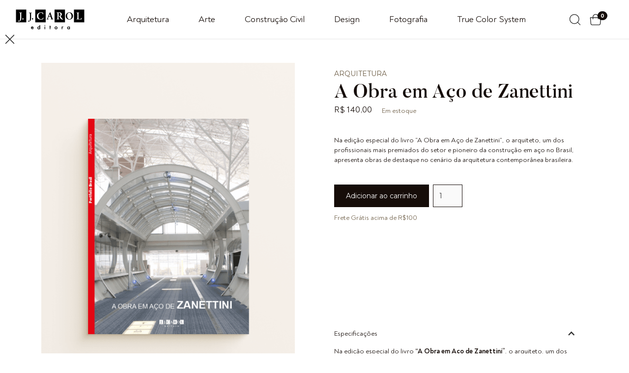

--- FILE ---
content_type: text/html; charset=utf-8
request_url: https://jj-carol.webflow.io/product/a-obra-em-aco-de-zanettini
body_size: 14322
content:
<!DOCTYPE html><!-- Last Published: Tue Jan 20 2026 14:02:48 GMT+0000 (Coordinated Universal Time) --><html data-wf-domain="jj-carol.webflow.io" data-wf-page="648eda01dc2a09b6356f4eff" data-wf-site="64666362ded5e85b5dcc6348" lang="pt" data-wf-collection="648eda01dc2a09b6356f4f51" data-wf-item-slug="a-obra-em-aco-de-zanettini"><head><meta charset="utf-8"/><title>A Obra em Aço de Zanettini</title><meta content="Na edição especial do livro “A Obra em Aço de Zanettini”, o arquiteto, um dos profissionais mais premiados do setor e pioneiro da construção em aço no Brasil, apresenta obras de destaque no cenário da arquitetura contemporânea brasileira." name="description"/><meta content="width=device-width, initial-scale=1" name="viewport"/><meta content="ffFjmkvRxeJYpZy2CdtWezvHRKFFwCLO9x0M-vn0i_c" name="google-site-verification"/><link href="https://cdn.prod.website-files.com/64666362ded5e85b5dcc6348/css/jj-carol.webflow.shared.18392e972.min.css" rel="stylesheet" type="text/css" integrity="sha384-GDkulyxY8qFerli6ODPDQKCUQOULzXRj/w5JB2nrm9pw5EY6xkL8nxzt1vycQApd" crossorigin="anonymous"/><link href="https://fonts.googleapis.com" rel="preconnect"/><link href="https://fonts.gstatic.com" rel="preconnect" crossorigin="anonymous"/><script src="https://ajax.googleapis.com/ajax/libs/webfont/1.6.26/webfont.js" type="text/javascript"></script><script type="text/javascript">WebFont.load({  google: {    families: ["Montserrat:100,100italic,200,200italic,300,300italic,400,400italic,500,500italic,600,600italic,700,700italic,800,800italic,900,900italic"]  }});</script><script type="text/javascript">!function(o,c){var n=c.documentElement,t=" w-mod-";n.className+=t+"js",("ontouchstart"in o||o.DocumentTouch&&c instanceof DocumentTouch)&&(n.className+=t+"touch")}(window,document);</script><link href="https://cdn.prod.website-files.com/64666362ded5e85b5dcc6348/64ec0acb1d4114b50bb2a72e_thumb.jpg" rel="shortcut icon" type="image/x-icon"/><link href="https://cdn.prod.website-files.com/64666362ded5e85b5dcc6348/64ec0b24f9ed8e2663c861d9_Untitled-2.jpg" rel="apple-touch-icon"/><link href="https://jjcarol.com.br/product/a-obra-em-aco-de-zanettini" rel="canonical"/><script async="" src="https://www.googletagmanager.com/gtag/js?id=G-HCDHV0Y0H9"></script><script type="text/javascript">window.dataLayer = window.dataLayer || [];function gtag(){dataLayer.push(arguments);}gtag('set', 'developer_id.dZGVlNj', true);gtag('js', new Date());gtag('config', 'G-HCDHV0Y0H9');gtag('event', 'view_item', {'developer_id.dZGVlNj': true, 'items': [{'id': '648eda01dc2a09b6356f4fef'}]});</script><!-- [Attributes by Finsweet] Accordion -->
<script defer src="https://cdn.jsdelivr.net/npm/@finsweet/attributes-accordion@1/accordion.js"></script>

<!-- [Attributes by Finsweet] CMS Slider -->
<script async src="https://cdn.jsdelivr.net/npm/@finsweet/attributes-cmsslider@1/cmsslider.js"></script><script src="https://js.stripe.com/v3/" type="text/javascript" data-wf-ecomm-key="pk_live_nyPnaDuxaj8zDxRbuaPHJjip" data-wf-ecomm-acct-id="acct_1EzUbbLaPZj8y0Ec"></script><script type="text/javascript">window.__WEBFLOW_CURRENCY_SETTINGS = {"currencyCode":"BRL","symbol":"R$","decimal":",","fractionDigits":2,"group":".","template":"{{wf {&quot;path&quot;:&quot;symbol&quot;,&quot;type&quot;:&quot;PlainText&quot;\\} }} {{wf {&quot;path&quot;:&quot;amount&quot;,&quot;type&quot;:&quot;CommercePrice&quot;\\} }} ","hideDecimalForWholeNumbers":false};</script></head><body><div data-animation="default" data-collapse="medium" data-duration="400" data-easing="ease" data-easing2="ease" role="banner" class="navbar bg w-nav"><div class="nav-block"><a href="/" class="brand-2 w-nav-brand"><img src="https://cdn.prod.website-files.com/64666362ded5e85b5dcc6348/647619b00ec8dbd35585ef93_logo%201.svg" loading="lazy" alt="" class="logo white is-hidden"/><img src="https://cdn.prod.website-files.com/64666362ded5e85b5dcc6348/64761d6f39d08c3321159791_Union.svg" loading="lazy" alt="" class="logo dark"/></a><div class="collection-list-nav w-dyn-list"><div role="list" class="collection-list-2 w-dyn-items w-row"><div role="listitem" class="nav-colletion-item w-dyn-item w-col w-col-2"><a href="/category/arquitetura" class="nav-link dark w-nav-link">Arquitetura</a></div><div role="listitem" class="nav-colletion-item w-dyn-item w-col w-col-2"><a href="/category/arte" class="nav-link dark w-nav-link">Arte</a></div><div role="listitem" class="nav-colletion-item w-dyn-item w-col w-col-2"><a href="/category/construcao-civil" class="nav-link dark w-nav-link">Construção Civil</a></div><div role="listitem" class="nav-colletion-item w-dyn-item w-col w-col-2"><a href="/category/design" class="nav-link dark w-nav-link">Design</a></div><div role="listitem" class="nav-colletion-item w-dyn-item w-col w-col-2"><a href="/category/fotografia" class="nav-link dark w-nav-link">Fotografia</a></div><div role="listitem" class="nav-colletion-item w-dyn-item w-col w-col-2"><a href="/category/true-color-system" class="nav-link dark w-nav-link">True Color System</a></div></div></div><nav role="navigation" class="nav-menu w-nav-menu"><a href="https://jj-carol.webflow.io/category/arte" class="nav-link dark w-nav-link">Arte</a><a href="https://jj-carol.webflow.io/category/arquitetura" class="nav-link dark w-nav-link">Arquitetura</a><a href="https://jj-carol.webflow.io/category/construcao-civil" class="nav-link dark w-nav-link">Construção Civil</a><a href="https://jj-carol.webflow.io/category//design" class="nav-link dark w-nav-link">Design</a><a href="https://jj-carol.webflow.io/category//design" class="nav-link dark w-nav-link">Fotografia</a><a href="https://jj-carol.webflow.io/category/escalas-de-cores-tcs" class="nav-link dark w-nav-link">True Color System</a></nav><div class="menu-button-2 w-nav-button"><div class="menu-icon-white w-embed"><svg width="24" height="24" viewBox="0 0 24 24" fill="none" xmlns="http://www.w3.org/2000/svg">
<g clip-path="url(#clip0_1_29216)">
<path d="M3 6.00098H21M3 12.001H21M3 18.001H21" stroke="#000000" stroke-linecap="round" stroke-linejoin="round"/>
</g>
<defs>
<clipPath id="clip0_1_29216">
<rect width="24" height="24" fill="white" transform="translate(0 0.000976562)"/>
</clipPath>
</defs>
</svg></div></div><div class="nav-icons"><div data-w-id="c2f4913b-0bb3-42ae-2861-0e764e361d46" class="search-button w-embed"><svg width="28" height="28" viewBox="0 0 28 28" fill="none" xmlns="http://www.w3.org/2000/svg">
<g clip-path="url(#clip0_222_1295)">
<path d="M24.5 24.5L19.433 19.433M19.433 19.433C21.122 17.744 22.1667 15.4107 22.1667 12.8333C22.1667 7.67868 17.988 3.5 12.8333 3.5C7.67868 3.5 3.5 7.67868 3.5 12.8333C3.5 17.988 7.67868 22.1667 12.8333 22.1667C15.4107 22.1667 17.744 21.122 19.433 19.433Z" stroke="#292929" stroke-width="1.33" stroke-linecap="round" stroke-linejoin="round"/>
</g>
<defs>
<clipPath id="clip0_222_1295">
<rect width="28" height="28" fill="white"/>
</clipPath>
</defs>
</svg></div><div data-node-type="commerce-cart-wrapper" data-wf-cart-type="rightSidebar" data-wf-cart-query="query Dynamo3 {
  database {
    id
    commerceOrder {
      comment
      extraItems {
        name
        pluginId
        pluginName
        price {
          decimalValue
          string
          unit
          value
        }
      }
      id
      startedOn
      statusFlags {
        hasDownloads
        hasSubscription
        isFreeOrder
        requiresShipping
      }
      subtotal {
        decimalValue
        string
        unit
        value
      }
      total {
        decimalValue
        string
        unit
        value
      }
      updatedOn
      userItems {
        count
        id
        price {
          value
          unit
          decimalValue
          string
        }
        product {
          id
          cmsLocaleId
          draft
          archived
          f_ec_product_type_2dr10dr: productType {
            id
            name
          }
          f_name_: name
          f_sku_properties_3dr: skuProperties {
            id
            name
            enum {
              id
              name
              slug
            }
          }
        }
        rowTotal {
          decimalValue
          string
          unit
          value
        }
        sku {
          cmsLocaleId
          draft
          archived
          f_main_image_4dr: mainImage {
            url
            file {
              size
              origFileName
              createdOn
              updatedOn
              mimeType
              width
              height
              variants {
                origFileName
                quality
                height
                width
                s3Url
                error
                size
              }
            }
            alt
          }
          f_sku_values_3dr: skuValues {
            property {
              id
            }
            value {
              id
            }
          }
          id
        }
        subscriptionFrequency
        subscriptionInterval
        subscriptionTrial
      }
      userItemsCount
    }
  }
  site {
    commerce {
      id
      businessAddress {
        country
      }
      defaultCountry
      defaultCurrency
      quickCheckoutEnabled
    }
  }
}" data-wf-page-link-href-prefix="" data-wf-cart-easing="ease-out-quint" data-wf-cart-duration="400" class="w-commerce-commercecartwrapper"><a href="#" data-node-type="commerce-cart-open-link" aria-haspopup="dialog" aria-label="Open cart" role="button" class="w-commerce-commercecartopenlink cart-button w-inline-block"><svg class="w-commerce-commercecartopenlinkicon icon-2" width="17px" height="17px" viewBox="0 0 17 17"><g stroke="none" stroke-width="1" fill="none" fill-rule="evenodd"><path d="M2.60592789,2 L0,2 L0,0 L4.39407211,0 L4.84288393,4 L16,4 L16,9.93844589 L3.76940945,12.3694378 L2.60592789,2 Z M15.5,17 C14.6715729,17 14,16.3284271 14,15.5 C14,14.6715729 14.6715729,14 15.5,14 C16.3284271,14 17,14.6715729 17,15.5 C17,16.3284271 16.3284271,17 15.5,17 Z M5.5,17 C4.67157288,17 4,16.3284271 4,15.5 C4,14.6715729 4.67157288,14 5.5,14 C6.32842712,14 7,14.6715729 7,15.5 C7,16.3284271 6.32842712,17 5.5,17 Z" fill="currentColor" fill-rule="nonzero"></path></g></svg><img src="https://cdn.prod.website-files.com/64666362ded5e85b5dcc6348/6479fdb4ec0f53d870ac3d14_Shopping%20Bag.svg" loading="lazy" width="32" alt=""/><div class="text-block w-inline-block">Cart</div><div data-wf-bindings="%5B%7B%22innerHTML%22%3A%7B%22type%22%3A%22Number%22%2C%22filter%22%3A%7B%22type%22%3A%22numberPrecision%22%2C%22params%22%3A%5B%220%22%2C%22numberPrecision%22%5D%7D%2C%22dataPath%22%3A%22database.commerceOrder.userItemsCount%22%7D%7D%5D" class="w-commerce-commercecartopenlinkcount cart-quantity">0</div></a><div data-node-type="commerce-cart-container-wrapper" style="display:none" class="w-commerce-commercecartcontainerwrapper w-commerce-commercecartcontainerwrapper--cartType-rightSidebar"><div role="dialog" data-node-type="commerce-cart-container" class="w-commerce-commercecartcontainer cart-container-2"><div class="w-commerce-commercecartheader cart-header-2"><h4 class="w-commerce-commercecartheading paragraph x-large">Seu Carrinho</h4><a href="#" data-node-type="commerce-cart-close-link" role="button" aria-label="Close cart" class="w-commerce-commercecartcloselink w-inline-block"><svg width="16px" height="16px" viewBox="0 0 16 16"><g stroke="none" stroke-width="1" fill="none" fill-rule="evenodd"><g fill-rule="nonzero" fill="#333333"><polygon points="6.23223305 8 0.616116524 13.6161165 2.38388348 15.3838835 8 9.76776695 13.6161165 15.3838835 15.3838835 13.6161165 9.76776695 8 15.3838835 2.38388348 13.6161165 0.616116524 8 6.23223305 2.38388348 0.616116524 0.616116524 2.38388348 6.23223305 8"></polygon></g></g></svg></a></div><div class="w-commerce-commercecartformwrapper"><form data-node-type="commerce-cart-form" style="display:none" class="w-commerce-commercecartform"><script type="text/x-wf-template" id="wf-template-36cf5839-5a23-3f6f-8a68-191f9ae84735">%3Cdiv%20class%3D%22w-commerce-commercecartitem%20cart-item%22%3E%3Cimg%20data-wf-bindings%3D%22%255B%257B%2522src%2522%253A%257B%2522type%2522%253A%2522ImageRef%2522%252C%2522filter%2522%253A%257B%2522type%2522%253A%2522identity%2522%252C%2522params%2522%253A%255B%255D%257D%252C%2522dataPath%2522%253A%2522database.commerceOrder.userItems%255B%255D.sku.f_main_image_4dr%2522%257D%257D%255D%22%20src%3D%22%22%20alt%3D%22%22%20class%3D%22w-commerce-commercecartitemimage%20image-11%20w-dyn-bind-empty%22%2F%3E%3Cdiv%20class%3D%22w-commerce-commercecartiteminfo%22%3E%3Cdiv%20data-wf-bindings%3D%22%255B%257B%2522innerHTML%2522%253A%257B%2522type%2522%253A%2522PlainText%2522%252C%2522filter%2522%253A%257B%2522type%2522%253A%2522identity%2522%252C%2522params%2522%253A%255B%255D%257D%252C%2522dataPath%2522%253A%2522database.commerceOrder.userItems%255B%255D.product.f_name_%2522%257D%257D%255D%22%20class%3D%22w-commerce-commercecartproductname%20paragraph%20large%20w-dyn-bind-empty%22%3E%3C%2Fdiv%3E%3Cdiv%3E%3Cdiv%20data-wf-bindings%3D%22%255B%257B%2522innerHTML%2522%253A%257B%2522type%2522%253A%2522CommercePrice%2522%252C%2522filter%2522%253A%257B%2522type%2522%253A%2522price%2522%252C%2522params%2522%253A%255B%255D%257D%252C%2522dataPath%2522%253A%2522database.commerceOrder.userItems%255B%255D.price%2522%257D%257D%255D%22%20class%3D%22paragraph%20small%22%3E%240.00%3C%2Fdiv%3E%3C%2Fdiv%3E%3Cscript%20type%3D%22text%2Fx-wf-template%22%20id%3D%22wf-template-36cf5839-5a23-3f6f-8a68-191f9ae8473b%22%3E%253Cli%253E%253Cspan%2520data-wf-bindings%253D%2522%25255B%25257B%252522innerHTML%252522%25253A%25257B%252522type%252522%25253A%252522PlainText%252522%25252C%252522filter%252522%25253A%25257B%252522type%252522%25253A%252522identity%252522%25252C%252522params%252522%25253A%25255B%25255D%25257D%25252C%252522dataPath%252522%25253A%252522database.commerceOrder.userItems%25255B%25255D.product.f_sku_properties_3dr%25255B%25255D.name%252522%25257D%25257D%25255D%2522%2520class%253D%2522w-dyn-bind-empty%2522%253E%253C%252Fspan%253E%253Cspan%253E%253A%2520%253C%252Fspan%253E%253Cspan%2520data-wf-bindings%253D%2522%25255B%25257B%252522innerHTML%252522%25253A%25257B%252522type%252522%25253A%252522CommercePropValues%252522%25252C%252522filter%252522%25253A%25257B%252522type%252522%25253A%252522identity%252522%25252C%252522params%252522%25253A%25255B%25255D%25257D%25252C%252522dataPath%252522%25253A%252522database.commerceOrder.userItems%25255B%25255D.product.f_sku_properties_3dr%25255B%25255D%252522%25257D%25257D%25255D%2522%2520class%253D%2522w-dyn-bind-empty%2522%253E%253C%252Fspan%253E%253C%252Fli%253E%3C%2Fscript%3E%3Cul%20data-wf-bindings%3D%22%255B%257B%2522optionSets%2522%253A%257B%2522type%2522%253A%2522CommercePropTable%2522%252C%2522filter%2522%253A%257B%2522type%2522%253A%2522identity%2522%252C%2522params%2522%253A%255B%255D%257D%252C%2522dataPath%2522%253A%2522database.commerceOrder.userItems%255B%255D.product.f_sku_properties_3dr%5B%5D%2522%257D%257D%252C%257B%2522optionValues%2522%253A%257B%2522type%2522%253A%2522CommercePropValues%2522%252C%2522filter%2522%253A%257B%2522type%2522%253A%2522identity%2522%252C%2522params%2522%253A%255B%255D%257D%252C%2522dataPath%2522%253A%2522database.commerceOrder.userItems%255B%255D.sku.f_sku_values_3dr%2522%257D%257D%255D%22%20class%3D%22w-commerce-commercecartoptionlist%22%20data-wf-collection%3D%22database.commerceOrder.userItems%255B%255D.product.f_sku_properties_3dr%22%20data-wf-template-id%3D%22wf-template-36cf5839-5a23-3f6f-8a68-191f9ae8473b%22%3E%3Cli%3E%3Cspan%20data-wf-bindings%3D%22%255B%257B%2522innerHTML%2522%253A%257B%2522type%2522%253A%2522PlainText%2522%252C%2522filter%2522%253A%257B%2522type%2522%253A%2522identity%2522%252C%2522params%2522%253A%255B%255D%257D%252C%2522dataPath%2522%253A%2522database.commerceOrder.userItems%255B%255D.product.f_sku_properties_3dr%255B%255D.name%2522%257D%257D%255D%22%20class%3D%22w-dyn-bind-empty%22%3E%3C%2Fspan%3E%3Cspan%3E%3A%20%3C%2Fspan%3E%3Cspan%20data-wf-bindings%3D%22%255B%257B%2522innerHTML%2522%253A%257B%2522type%2522%253A%2522CommercePropValues%2522%252C%2522filter%2522%253A%257B%2522type%2522%253A%2522identity%2522%252C%2522params%2522%253A%255B%255D%257D%252C%2522dataPath%2522%253A%2522database.commerceOrder.userItems%255B%255D.product.f_sku_properties_3dr%255B%255D%2522%257D%257D%255D%22%20class%3D%22w-dyn-bind-empty%22%3E%3C%2Fspan%3E%3C%2Fli%3E%3C%2Ful%3E%3Ca%20href%3D%22%23%22%20role%3D%22button%22%20aria-label%3D%22Remove%20item%20from%20cart%22%20data-wf-bindings%3D%22%255B%257B%2522data-commerce-sku-id%2522%253A%257B%2522type%2522%253A%2522ItemRef%2522%252C%2522filter%2522%253A%257B%2522type%2522%253A%2522identity%2522%252C%2522params%2522%253A%255B%255D%257D%252C%2522dataPath%2522%253A%2522database.commerceOrder.userItems%255B%255D.sku.id%2522%257D%257D%255D%22%20class%3D%22remove-button-2%20w-inline-block%22%20data-wf-cart-action%3D%22remove-item%22%20data-commerce-sku-id%3D%22%22%3E%3Cdiv%20class%3D%22paragraph%20small%20beige%22%3ERemover%3C%2Fdiv%3E%3C%2Fa%3E%3C%2Fdiv%3E%3Cinput%20aria-label%3D%22Update%20quantity%22%20data-wf-bindings%3D%22%255B%257B%2522value%2522%253A%257B%2522type%2522%253A%2522Number%2522%252C%2522filter%2522%253A%257B%2522type%2522%253A%2522numberPrecision%2522%252C%2522params%2522%253A%255B%25220%2522%252C%2522numberPrecision%2522%255D%257D%252C%2522dataPath%2522%253A%2522database.commerceOrder.userItems%255B%255D.count%2522%257D%257D%252C%257B%2522data-commerce-sku-id%2522%253A%257B%2522type%2522%253A%2522ItemRef%2522%252C%2522filter%2522%253A%257B%2522type%2522%253A%2522identity%2522%252C%2522params%2522%253A%255B%255D%257D%252C%2522dataPath%2522%253A%2522database.commerceOrder.userItems%255B%255D.sku.id%2522%257D%257D%255D%22%20data-wf-conditions%3D%22%257B%2522condition%2522%253A%257B%2522fields%2522%253A%257B%2522product%253Aec-product-type%2522%253A%257B%2522ne%2522%253A%2522e348fd487d0102946c9179d2a94bb613%2522%252C%2522type%2522%253A%2522Option%2522%257D%257D%257D%252C%2522dataPath%2522%253A%2522database.commerceOrder.userItems%255B%255D%2522%257D%22%20class%3D%22w-commerce-commercecartquantity%22%20required%3D%22%22%20pattern%3D%22%5E%5B0-9%5D%2B%24%22%20inputMode%3D%22numeric%22%20type%3D%22number%22%20name%3D%22quantity%22%20autoComplete%3D%22off%22%20data-wf-cart-action%3D%22update-item-quantity%22%20data-commerce-sku-id%3D%22%22%20value%3D%221%22%2F%3E%3C%2Fdiv%3E</script><div class="w-commerce-commercecartlist" data-wf-collection="database.commerceOrder.userItems" data-wf-template-id="wf-template-36cf5839-5a23-3f6f-8a68-191f9ae84735"><div class="w-commerce-commercecartitem cart-item"><img data-wf-bindings="%5B%7B%22src%22%3A%7B%22type%22%3A%22ImageRef%22%2C%22filter%22%3A%7B%22type%22%3A%22identity%22%2C%22params%22%3A%5B%5D%7D%2C%22dataPath%22%3A%22database.commerceOrder.userItems%5B%5D.sku.f_main_image_4dr%22%7D%7D%5D" src="" alt="" class="w-commerce-commercecartitemimage image-11 w-dyn-bind-empty"/><div class="w-commerce-commercecartiteminfo"><div data-wf-bindings="%5B%7B%22innerHTML%22%3A%7B%22type%22%3A%22PlainText%22%2C%22filter%22%3A%7B%22type%22%3A%22identity%22%2C%22params%22%3A%5B%5D%7D%2C%22dataPath%22%3A%22database.commerceOrder.userItems%5B%5D.product.f_name_%22%7D%7D%5D" class="w-commerce-commercecartproductname paragraph large w-dyn-bind-empty"></div><div><div data-wf-bindings="%5B%7B%22innerHTML%22%3A%7B%22type%22%3A%22CommercePrice%22%2C%22filter%22%3A%7B%22type%22%3A%22price%22%2C%22params%22%3A%5B%5D%7D%2C%22dataPath%22%3A%22database.commerceOrder.userItems%5B%5D.price%22%7D%7D%5D" class="paragraph small">$0.00</div></div><script type="text/x-wf-template" id="wf-template-36cf5839-5a23-3f6f-8a68-191f9ae8473b">%3Cli%3E%3Cspan%20data-wf-bindings%3D%22%255B%257B%2522innerHTML%2522%253A%257B%2522type%2522%253A%2522PlainText%2522%252C%2522filter%2522%253A%257B%2522type%2522%253A%2522identity%2522%252C%2522params%2522%253A%255B%255D%257D%252C%2522dataPath%2522%253A%2522database.commerceOrder.userItems%255B%255D.product.f_sku_properties_3dr%255B%255D.name%2522%257D%257D%255D%22%20class%3D%22w-dyn-bind-empty%22%3E%3C%2Fspan%3E%3Cspan%3E%3A%20%3C%2Fspan%3E%3Cspan%20data-wf-bindings%3D%22%255B%257B%2522innerHTML%2522%253A%257B%2522type%2522%253A%2522CommercePropValues%2522%252C%2522filter%2522%253A%257B%2522type%2522%253A%2522identity%2522%252C%2522params%2522%253A%255B%255D%257D%252C%2522dataPath%2522%253A%2522database.commerceOrder.userItems%255B%255D.product.f_sku_properties_3dr%255B%255D%2522%257D%257D%255D%22%20class%3D%22w-dyn-bind-empty%22%3E%3C%2Fspan%3E%3C%2Fli%3E</script><ul data-wf-bindings="%5B%7B%22optionSets%22%3A%7B%22type%22%3A%22CommercePropTable%22%2C%22filter%22%3A%7B%22type%22%3A%22identity%22%2C%22params%22%3A%5B%5D%7D%2C%22dataPath%22%3A%22database.commerceOrder.userItems%5B%5D.product.f_sku_properties_3dr[]%22%7D%7D%2C%7B%22optionValues%22%3A%7B%22type%22%3A%22CommercePropValues%22%2C%22filter%22%3A%7B%22type%22%3A%22identity%22%2C%22params%22%3A%5B%5D%7D%2C%22dataPath%22%3A%22database.commerceOrder.userItems%5B%5D.sku.f_sku_values_3dr%22%7D%7D%5D" class="w-commerce-commercecartoptionlist" data-wf-collection="database.commerceOrder.userItems%5B%5D.product.f_sku_properties_3dr" data-wf-template-id="wf-template-36cf5839-5a23-3f6f-8a68-191f9ae8473b"><li><span data-wf-bindings="%5B%7B%22innerHTML%22%3A%7B%22type%22%3A%22PlainText%22%2C%22filter%22%3A%7B%22type%22%3A%22identity%22%2C%22params%22%3A%5B%5D%7D%2C%22dataPath%22%3A%22database.commerceOrder.userItems%5B%5D.product.f_sku_properties_3dr%5B%5D.name%22%7D%7D%5D" class="w-dyn-bind-empty"></span><span>: </span><span data-wf-bindings="%5B%7B%22innerHTML%22%3A%7B%22type%22%3A%22CommercePropValues%22%2C%22filter%22%3A%7B%22type%22%3A%22identity%22%2C%22params%22%3A%5B%5D%7D%2C%22dataPath%22%3A%22database.commerceOrder.userItems%5B%5D.product.f_sku_properties_3dr%5B%5D%22%7D%7D%5D" class="w-dyn-bind-empty"></span></li></ul><a href="#" role="button" aria-label="Remove item from cart" data-wf-bindings="%5B%7B%22data-commerce-sku-id%22%3A%7B%22type%22%3A%22ItemRef%22%2C%22filter%22%3A%7B%22type%22%3A%22identity%22%2C%22params%22%3A%5B%5D%7D%2C%22dataPath%22%3A%22database.commerceOrder.userItems%5B%5D.sku.id%22%7D%7D%5D" class="remove-button-2 w-inline-block" data-wf-cart-action="remove-item" data-commerce-sku-id=""><div class="paragraph small beige">Remover</div></a></div><input aria-label="Update quantity" data-wf-bindings="%5B%7B%22value%22%3A%7B%22type%22%3A%22Number%22%2C%22filter%22%3A%7B%22type%22%3A%22numberPrecision%22%2C%22params%22%3A%5B%220%22%2C%22numberPrecision%22%5D%7D%2C%22dataPath%22%3A%22database.commerceOrder.userItems%5B%5D.count%22%7D%7D%2C%7B%22data-commerce-sku-id%22%3A%7B%22type%22%3A%22ItemRef%22%2C%22filter%22%3A%7B%22type%22%3A%22identity%22%2C%22params%22%3A%5B%5D%7D%2C%22dataPath%22%3A%22database.commerceOrder.userItems%5B%5D.sku.id%22%7D%7D%5D" data-wf-conditions="%7B%22condition%22%3A%7B%22fields%22%3A%7B%22product%3Aec-product-type%22%3A%7B%22ne%22%3A%22e348fd487d0102946c9179d2a94bb613%22%2C%22type%22%3A%22Option%22%7D%7D%7D%2C%22dataPath%22%3A%22database.commerceOrder.userItems%5B%5D%22%7D" class="w-commerce-commercecartquantity" required="" pattern="^[0-9]+$" inputMode="numeric" type="number" name="quantity" autoComplete="off" data-wf-cart-action="update-item-quantity" data-commerce-sku-id="" value="1"/></div></div><div class="w-commerce-commercecartfooter"><div aria-atomic="true" aria-live="polite" class="w-commerce-commercecartlineitem"><div class="paragraph large">Subtotal</div><div data-wf-bindings="%5B%7B%22innerHTML%22%3A%7B%22type%22%3A%22CommercePrice%22%2C%22filter%22%3A%7B%22type%22%3A%22price%22%2C%22params%22%3A%5B%5D%7D%2C%22dataPath%22%3A%22database.commerceOrder.subtotal%22%7D%7D%5D" class="w-commerce-commercecartordervalue paragraph large"></div></div><div><div data-node-type="commerce-cart-quick-checkout-actions" style="display:none"><a data-node-type="commerce-cart-apple-pay-button" role="button" tabindex="0" aria-label="Apple Pay" aria-haspopup="dialog" style="background-image:-webkit-named-image(apple-pay-logo-white);background-size:100% 50%;background-position:50% 50%;background-repeat:no-repeat" class="w-commerce-commercecartapplepaybutton" tabindex="0"><div></div></a><a data-node-type="commerce-cart-quick-checkout-button" role="button" tabindex="0" aria-haspopup="dialog" style="display:none" class="w-commerce-commercecartquickcheckoutbutton"><svg class="w-commerce-commercequickcheckoutgoogleicon" xmlns="http://www.w3.org/2000/svg" xmlns:xlink="http://www.w3.org/1999/xlink" width="16" height="16" viewBox="0 0 16 16"><defs><polygon id="google-mark-a" points="0 .329 3.494 .329 3.494 7.649 0 7.649"></polygon><polygon id="google-mark-c" points=".894 0 13.169 0 13.169 6.443 .894 6.443"></polygon></defs><g fill="none" fill-rule="evenodd"><path fill="#4285F4" d="M10.5967,12.0469 L10.5967,14.0649 L13.1167,14.0649 C14.6047,12.6759 15.4577,10.6209 15.4577,8.1779 C15.4577,7.6339 15.4137,7.0889 15.3257,6.5559 L7.8887,6.5559 L7.8887,9.6329 L12.1507,9.6329 C11.9767,10.6119 11.4147,11.4899 10.5967,12.0469"></path><path fill="#34A853" d="M7.8887,16 C10.0137,16 11.8107,15.289 13.1147,14.067 C13.1147,14.066 13.1157,14.065 13.1167,14.064 L10.5967,12.047 C10.5877,12.053 10.5807,12.061 10.5727,12.067 C9.8607,12.556 8.9507,12.833 7.8887,12.833 C5.8577,12.833 4.1387,11.457 3.4937,9.605 L0.8747,9.605 L0.8747,11.648 C2.2197,14.319 4.9287,16 7.8887,16"></path><g transform="translate(0 4)"><mask id="google-mark-b" fill="#fff"><use xlink:href="#google-mark-a"></use></mask><path fill="#FBBC04" d="M3.4639,5.5337 C3.1369,4.5477 3.1359,3.4727 3.4609,2.4757 L3.4639,2.4777 C3.4679,2.4657 3.4749,2.4547 3.4789,2.4427 L3.4939,0.3287 L0.8939,0.3287 C0.8799,0.3577 0.8599,0.3827 0.8459,0.4117 C-0.2821,2.6667 -0.2821,5.3337 0.8459,7.5887 L0.8459,7.5997 C0.8549,7.6167 0.8659,7.6317 0.8749,7.6487 L3.4939,5.6057 C3.4849,5.5807 3.4729,5.5587 3.4639,5.5337" mask="url(#google-mark-b)"></path></g><mask id="google-mark-d" fill="#fff"><use xlink:href="#google-mark-c"></use></mask><path fill="#EA4335" d="M0.894,4.3291 L3.478,6.4431 C4.113,4.5611 5.843,3.1671 7.889,3.1671 C9.018,3.1451 10.102,3.5781 10.912,4.3671 L13.169,2.0781 C11.733,0.7231 9.85,-0.0219 7.889,0.0001 C4.941,0.0001 2.245,1.6791 0.894,4.3291" mask="url(#google-mark-d)"></path></g></svg><svg class="w-commerce-commercequickcheckoutmicrosofticon" xmlns="http://www.w3.org/2000/svg" width="16" height="16" viewBox="0 0 16 16"><g fill="none" fill-rule="evenodd"><polygon fill="#F05022" points="7 7 1 7 1 1 7 1"></polygon><polygon fill="#7DB902" points="15 7 9 7 9 1 15 1"></polygon><polygon fill="#00A4EE" points="7 15 1 15 1 9 7 9"></polygon><polygon fill="#FFB700" points="15 15 9 15 9 9 15 9"></polygon></g></svg><div>Pay with browser.</div></a></div><a href="/checkout" value="Continuar para o pagamento" data-node-type="cart-checkout-button" class="w-commerce-commercecartcheckoutbutton button secondary" data-loading-text="Hang Tight..." data-publishable-key="pk_live_51EzUbbLaPZj8y0Ech0XnGa25GkYP2po9RRVHyD989bUS3N6OVz81bs80voJJIeeLhHp1IWOygc2CjCSZkRlD1D9F00XT2aADKq">Continuar para o pagamento</a></div></div></form><div class="w-commerce-commercecartemptystate"><div aria-live="polite" aria-label="This cart is empty">Nenhum item adicionado</div></div><div aria-live="assertive" style="display:none" data-node-type="commerce-cart-error" class="w-commerce-commercecarterrorstate"><div class="w-cart-error-msg" data-w-cart-quantity-error="Product is not available in this quantity." data-w-cart-general-error="Something went wrong when adding this item to the cart." data-w-cart-checkout-error="Checkout is disabled on this site." data-w-cart-cart_order_min-error="The order minimum was not met. Add more items to your cart to continue." data-w-cart-subscription_error-error="Before you purchase, please use your email invite to verify your address so we can send order updates.">Product is not available in this quantity.</div></div></div></div></div></div></div></div><form action="/search" class="search w-form"><label for="search" class="field-label-3">Search</label><input class="search-input w-input" maxlength="256" name="query" placeholder="Digite a sua busca..." type="search" id="search" required=""/><input type="submit" class="search-button-2 w-button" value="Buscar"/><img src="https://cdn.prod.website-files.com/64666362ded5e85b5dcc6348/647a16e51dfe2ef1a94ff292_Icon%20Frame.svg" loading="lazy" data-w-id="c09a5ebe-3273-ce4d-96f6-ad2f30b080cb" alt="" class="image-6"/><div class="div-block"></div></form><div class="horizontal-line visible"></div></div><div class="wrapper product-page"><section class="section"><div class="container product-page w-container"><div class="_12-columns"><div class="column desk-5 vertical mobile-12"><div bind="90cdea75-edd8-1e34-8a60-6e5923c4d82f" class="additional-images-wrapper w-dyn-list"><script type="text/x-wf-template" id="wf-template-90cdea75-edd8-1e34-8a60-6e5923c4d830">%3Cdiv%20bind%3D%2290cdea75-edd8-1e34-8a60-6e5923c4d831%22%20role%3D%22listitem%22%20class%3D%22additional-images-item%20w-dyn-item%20w-dyn-repeater-item%22%3E%3Cimg%20alt%3D%22%22%20loading%3D%22lazy%22%20bind%3D%2290cdea75-edd8-1e34-8a60-6e5923c4d832%22%20src%3D%22https%3A%2F%2Fcdn.prod.website-files.com%2F646d3d574b9596ce9fab7d7c%2F647ba887ebf1c6171bc3571a_a-obra-em-aco-de-zanettini.png%22%20class%3D%22produc-timages%22%2F%3E%3C%2Fdiv%3E</script><div bind="90cdea75-edd8-1e34-8a60-6e5923c4d830" role="list" class="additional-images-list w-dyn-items" data-wf-collection="f_additional_images_10dr" data-wf-template-id="wf-template-90cdea75-edd8-1e34-8a60-6e5923c4d830"><div bind="90cdea75-edd8-1e34-8a60-6e5923c4d831" role="listitem" class="additional-images-item w-dyn-item w-dyn-repeater-item"><img alt="" loading="lazy" bind="90cdea75-edd8-1e34-8a60-6e5923c4d832" src="https://cdn.prod.website-files.com/646d3d574b9596ce9fab7d7c/647ba887ebf1c6171bc3571a_a-obra-em-aco-de-zanettini.png" class="produc-timages"/></div><div bind="90cdea75-edd8-1e34-8a60-6e5923c4d831" role="listitem" class="additional-images-item w-dyn-item w-dyn-repeater-item"><img alt="" loading="lazy" bind="90cdea75-edd8-1e34-8a60-6e5923c4d832" src="https://cdn.prod.website-files.com/646d3d574b9596ce9fab7d7c/64c174cc48f48c09c58da16e_zanetinni%202.png" sizes="(max-width: 479px) 100vw, (max-width: 767px) 34vw, (max-width: 991px) 37vw, 38vw" srcset="https://cdn.prod.website-files.com/646d3d574b9596ce9fab7d7c/64c174cc48f48c09c58da16e_zanetinni%202-p-500.png 500w, https://cdn.prod.website-files.com/646d3d574b9596ce9fab7d7c/64c174cc48f48c09c58da16e_zanetinni%202-p-800.png 800w, https://cdn.prod.website-files.com/646d3d574b9596ce9fab7d7c/64c174cc48f48c09c58da16e_zanetinni%202.png 1216w" class="produc-timages"/></div><div bind="90cdea75-edd8-1e34-8a60-6e5923c4d831" role="listitem" class="additional-images-item w-dyn-item w-dyn-repeater-item"><img alt="" loading="lazy" bind="90cdea75-edd8-1e34-8a60-6e5923c4d832" src="https://cdn.prod.website-files.com/646d3d574b9596ce9fab7d7c/64c174ccd05d95af773eba66_zanetinni.png" sizes="(max-width: 479px) 100vw, (max-width: 767px) 34vw, (max-width: 991px) 37vw, 38vw" srcset="https://cdn.prod.website-files.com/646d3d574b9596ce9fab7d7c/64c174ccd05d95af773eba66_zanetinni-p-500.png 500w, https://cdn.prod.website-files.com/646d3d574b9596ce9fab7d7c/64c174ccd05d95af773eba66_zanetinni-p-800.png 800w, https://cdn.prod.website-files.com/646d3d574b9596ce9fab7d7c/64c174ccd05d95af773eba66_zanetinni.png 1216w" class="produc-timages"/></div></div><div bind="90cdea75-edd8-1e34-8a60-6e5923c4d833" class="w-dyn-hide w-dyn-empty"><div>No items found.</div></div></div><div bind="38c11f4a-d9fb-5a26-59a2-e9e18b85e437" class="imagens-slider w-dyn-list"><script type="text/x-wf-template" id="wf-template-38c11f4a-d9fb-5a26-59a2-e9e18b85e438">%3Cdiv%20bind%3D%2238c11f4a-d9fb-5a26-59a2-e9e18b85e439%22%20role%3D%22listitem%22%20class%3D%22w-dyn-item%20w-dyn-repeater-item%22%3E%3Cdiv%20class%3D%22div-block-2%22%3E%3Cimg%20alt%3D%22%22%20loading%3D%22lazy%22%20bind%3D%22213da1cf-2559-ad22-cb67-25d8f8f7e086%22%20src%3D%22https%3A%2F%2Fcdn.prod.website-files.com%2F646d3d574b9596ce9fab7d7c%2F647ba887ebf1c6171bc3571a_a-obra-em-aco-de-zanettini.png%22%20class%3D%22image-9%22%2F%3E%3C%2Fdiv%3E%3C%2Fdiv%3E</script><div bind="38c11f4a-d9fb-5a26-59a2-e9e18b85e438" fs-cmsslider-element="list-1" role="list" class="w-dyn-items" data-wf-collection="f_additional_images_10dr" data-wf-template-id="wf-template-38c11f4a-d9fb-5a26-59a2-e9e18b85e438"><div bind="38c11f4a-d9fb-5a26-59a2-e9e18b85e439" role="listitem" class="w-dyn-item w-dyn-repeater-item"><div class="div-block-2"><img alt="" loading="lazy" bind="213da1cf-2559-ad22-cb67-25d8f8f7e086" src="https://cdn.prod.website-files.com/646d3d574b9596ce9fab7d7c/647ba887ebf1c6171bc3571a_a-obra-em-aco-de-zanettini.png" class="image-9"/></div></div><div bind="38c11f4a-d9fb-5a26-59a2-e9e18b85e439" role="listitem" class="w-dyn-item w-dyn-repeater-item"><div class="div-block-2"><img alt="" loading="lazy" bind="213da1cf-2559-ad22-cb67-25d8f8f7e086" src="https://cdn.prod.website-files.com/646d3d574b9596ce9fab7d7c/64c174cc48f48c09c58da16e_zanetinni%202.png" sizes="100vw" srcset="https://cdn.prod.website-files.com/646d3d574b9596ce9fab7d7c/64c174cc48f48c09c58da16e_zanetinni%202-p-500.png 500w, https://cdn.prod.website-files.com/646d3d574b9596ce9fab7d7c/64c174cc48f48c09c58da16e_zanetinni%202-p-800.png 800w, https://cdn.prod.website-files.com/646d3d574b9596ce9fab7d7c/64c174cc48f48c09c58da16e_zanetinni%202.png 1216w" class="image-9"/></div></div><div bind="38c11f4a-d9fb-5a26-59a2-e9e18b85e439" role="listitem" class="w-dyn-item w-dyn-repeater-item"><div class="div-block-2"><img alt="" loading="lazy" bind="213da1cf-2559-ad22-cb67-25d8f8f7e086" src="https://cdn.prod.website-files.com/646d3d574b9596ce9fab7d7c/64c174ccd05d95af773eba66_zanetinni.png" sizes="100vw" srcset="https://cdn.prod.website-files.com/646d3d574b9596ce9fab7d7c/64c174ccd05d95af773eba66_zanetinni-p-500.png 500w, https://cdn.prod.website-files.com/646d3d574b9596ce9fab7d7c/64c174ccd05d95af773eba66_zanetinni-p-800.png 800w, https://cdn.prod.website-files.com/646d3d574b9596ce9fab7d7c/64c174ccd05d95af773eba66_zanetinni.png 1216w" class="image-9"/></div></div></div><div bind="38c11f4a-d9fb-5a26-59a2-e9e18b85e43a" class="w-dyn-hide w-dyn-empty"><div>No items found.</div></div></div><div data-delay="4000" data-animation="slide" class="slider-4 w-slider" data-autoplay="false" data-easing="ease" data-hide-arrows="false" data-disable-swipe="false" data-autoplay-limit="0" data-nav-spacing="3" data-duration="500" data-infinite="true" fs-cmsslider-element="slider-1"><div class="mask w-slider-mask"><div class="slide-3 w-slide"></div><div class="w-slide"></div></div><div class="left-arrow-2 w-slider-arrow-left"><div bind="0b3bd051-4885-415e-e2c5-b6b115969493" class="w-icon-slider-left"></div></div><div class="right-arrow-2 w-slider-arrow-right"><div bind="0b3bd051-4885-415e-e2c5-b6b115969495" class="w-icon-slider-right"></div></div><div class="slide-nav-3 w-slider-nav w-round w-num"></div></div></div><div class="spacer _48px"></div><div class="column desk-5 vertical mobile-12"><h1 bind="6661ce90-f0bf-8baa-acc3-877b80f418c5" class="heading h3 category-tag">Arquitetura</h1><h1 bind="6661ce90-f0bf-8baa-acc3-877b80f418c6" class="heading h2">A Obra em Aço de Zanettini</h1><div class="price"><div data-commerce-type="variation-price" bind="6661ce90-f0bf-8baa-acc3-877b80f418c8" data-wf-sku-bindings="%5B%7B%22from%22%3A%22f_price_%22%2C%22to%22%3A%22innerHTML%22%7D%5D" class="paragraph large">R$ 140,00 </div><div class="spacer _16px"></div><div bind="6661ce90-f0bf-8baa-acc3-877b80f418ca" class="paragraph small beige">Em estoque</div></div><div class="spacer"></div><div bind="6661ce90-f0bf-8baa-acc3-877b80f418cd" class="paragraph small">Na edição especial do livro “A Obra em Aço de Zanettini”, o arquiteto, um dos profissionais mais premiados do setor e pioneiro da construção em aço no Brasil, apresenta obras de destaque no cenário da arquitetura contemporânea brasileira.</div><div class="spacer"></div><a href="#" class="button w-condition-invisible w-button">Baixar e-Book</a><div bind="6661ce90-f0bf-8baa-acc3-877b80f418cf"><form data-node-type="commerce-add-to-cart-form" bind="6661ce90-f0bf-8baa-acc3-877b80f418d0" template-bind="6661ce90-f0bf-8baa-acc3-877b80f418d0" position-bind-position="prepend" data-commerce-sku-id="648eda01dc2a09b6356f4ff0" data-loading-text="Adding to cart..." data-commerce-product-id="648eda01dc2a09b6356f4fef" class="w-commerce-commerceaddtocartform default-state"><label for="quantity-1896c05eab812a9aca289c1295ea7c4f-2" bind="6661ce90-f0bf-8baa-acc3-877b80f418d8" position-id="6661ce90-f0bf-8baa-acc3-877b80f418d8" class="field-label">Quantity</label><input type="submit" position-id="6661ce90-f0bf-8baa-acc3-877b80f418da" data-node-type="commerce-add-to-cart-button" data-loading-text="Adding to cart..." aria-busy="false" aria-haspopup="dialog" class="w-commerce-commerceaddtocartbutton button" value="Adicionar ao carrinho"/><input type="number" pattern="^[0-9]+$" inputMode="numeric" id="quantity-1896c05eab812a9aca289c1295ea7c4f" name="commerce-add-to-cart-quantity-input" min="1" position-id="6661ce90-f0bf-8baa-acc3-877b80f418db" bind="6661ce90-f0bf-8baa-acc3-877b80f418db" class="w-commerce-commerceaddtocartquantityinput quantity" value="1"/></form><div tabindex="0" bind="6661ce90-f0bf-8baa-acc3-877b80f418dc" style="display:none" class="w-commerce-commerceaddtocartoutofstock" tabindex="0"><div>This product is out of stock.</div></div><div aria-live="assertive" bind="6661ce90-f0bf-8baa-acc3-877b80f418df" data-node-type="commerce-add-to-cart-error" style="display:none" class="w-commerce-commerceaddtocarterror"><div data-node-type="commerce-add-to-cart-error" data-w-add-to-cart-quantity-error="Product is not available in this quantity." data-w-add-to-cart-general-error="Something went wrong when adding this item to the cart." data-w-add-to-cart-mixed-cart-error="You can’t purchase another product with a subscription." data-w-add-to-cart-buy-now-error="Something went wrong when trying to purchase this item." data-w-add-to-cart-checkout-disabled-error="Checkout is disabled on this site." data-w-add-to-cart-select-all-options-error="Please select an option in each set.">Product is not available in this quantity.</div></div></div><div bind="6661ce90-f0bf-8baa-acc3-877b80f418e1" class="paragraph small beige">Frete Grátis acima de R$100</div><div class="spacer _200px mobile"></div><div class="accordeon"><div class="accordeon-item"><div class="horizontal-line"></div><div class="spacer _16px"></div><div class="accordeon-title"><div class="paragraph small">Especificações</div><div data-w-id="6661ce90-f0bf-8baa-acc3-877b80f418eb" style="display:block" class="paragraph small beige is-visible">Mais +</div><div data-w-id="6661ce90-f0bf-8baa-acc3-877b80f418ed" style="display:none" class="paragraph small beige is-hidden">Menos -</div></div><div style="display:none" class="paragraph small beige accordeon">Projetos de Retrofit têm como objetivo principal transformar o enorme acervo edificado disponível nas cidades, com o intuito de renová-lo, proporcionando uma atualização funcional e formal das construções.</div><div class="spacer _16px"></div></div><div class="accordeon-item"><div class="horizontal-line"></div><div class="spacer _16px"></div><div class="accordeon-title"><div class="paragraph small">Entregas e devoluções</div><div class="paragraph small beige">Mais +</div></div><div class="spacer _16px"></div></div><div class="accordeon-item"><div class="horizontal-line"></div><div class="spacer _16px"></div><div class="accordeon-title"><div class="paragraph small">Tags</div><div class="paragraph small beige">Mais +</div></div><div class="spacer _16px"></div></div><div class="horizontal-line"></div></div><div fs-accordion-initial="none" fs-accordion-element="group" class="fs_accordion-2_component"><div fs-accordion-element="accordion" class="fs_accordion-2_item"><div class="horizontal-line"></div><div id="accordion-2-header-1" tabindex="0" role="button" aria-controls="accordion-2-content-1" aria-expanded="false" fs-accordion-element="trigger" class="fs_accordion-2_header"><div class="paragraph small">Especificações</div><div fs-accordion-element="arrow" class="fs_accordion-2_arrow-wrapper is-active-accordion"><div bind="6661ce90-f0bf-8baa-acc3-877b80f4190c" class="fs_accordion-2_icon w-icon-dropdown-toggle"></div></div></div><div id="accordion-2-content-1" aria-labelledby="accordion-2-header-1" fs-accordion-element="content" class="fs_accordion-2_content"><div class="fs_accordion-2_body"><div bind="94ba292e-39ee-3bff-9716-8018192ce053" class="paragraph small w-richtext"><p>Na edição especial do livro <strong>“A Obra em Aço de Zanettini”</strong>, o arquiteto, um dos profissionais mais premiados do setor e pioneiro da construção em aço no Brasil, apresenta obras de destaque no cenário da arquitetura contemporânea brasileira, desenvolvidas principalmente durante o século XXI, tais como o projeto de ampliação do CENPES – Petrobras, o TJDFT – Fórum do Meio Ambiente e da Fazenda Pública, o Inhotim/GreenHouses e o Centro de Pesquisas Schlumberger. </p><p>A publicação é um marco para a comemoração dos 50 anos de atuação de <strong>Siegbert Zanettini</strong> que conta com mais de 1.200 projetos realizados, além de quatro décadas de vida dedicadas ao conhecimento acadêmico. Estar além de seu tempo, com marcante visão humanista, é característica sempre presente na arquitetura transformadora de Zanettini. Mais do que projetos, trabalhando sobre conceitos, Zanettini atua no desenvolvimento de novas tecnologias e sistemas construtivos com estruturas de aço, madeira, concreto e alvenaria armada na construção civil.</p><p>Publicação:  <strong>J.J. Carol Editora</strong></p><p>Textos de Zanettini e João Filgueiras Lima</p><p>20 x 26 cm, 120 páginas</p><p>fotos e plantas coloridas e em p&amp;b</p><p>português / inglês</p><p>ISBN : 9788589376709</p><p>‍<strong>Peso(kg):</strong> 0,510</p></div></div></div><div class="horizontal-line"></div></div><div fs-accordion-element="accordion" class="fs_accordion-2_item"><div id="accordion-2-header-2" tabindex="0" role="button" aria-controls="accordion-2-content-2" aria-expanded="false" fs-accordion-element="trigger" class="fs_accordion-2_header"><div class="paragraph small">Entregas e devoluções</div><div fs-accordion-element="arrow" class="fs_accordion-2_arrow-wrapper"><div bind="6661ce90-f0bf-8baa-acc3-877b80f41916" class="fs_accordion-2_icon w-icon-dropdown-toggle"></div></div></div><div id="accordion-2-content-2" aria-labelledby="accordion-2-header-2" fs-accordion-element="content" class="fs_accordion-2_content"><div class="fs_accordion-2_body"><p class="paragraph small beige"><strong>Entregas:</strong> A mercadoria poderá ser entregue para qualquer pessoa que reside no local, mediante assinatura no comprovante entrega/recebimento junto com a apresentação de documento de identidade.<br/><br/><strong>Ausências:</strong> Em caso de ausência do destinatário, os correios fazem 3 (três) tentativas de entrega, caso essas tentativas não tenham sucesso, o objeto ficará por 7 (sete) dias corridos nas agências mais próximas do destinatário. Após este prazo será devolvido para o estoque da J.J. Carol.<br/><br/><strong>Devoluções:</strong> As trocas, cancelamentos ou devoluções, só serão aceitas em sua embalagem original, sem uso, sem violação do lacre original do fabricante e acompanhado de sua nota fiscal. Essa análise será feita em até 5 (dias) úteis, contando a partir do recebimento ou outro motivo de desistência e devolução da compra.</p></div></div><div class="horizontal-line"></div></div><div fs-accordion-element="accordion" class="fs_accordion-2_item"><div id="accordion-2-header-3" tabindex="0" role="button" aria-controls="accordion-2-content-3" aria-expanded="false" fs-accordion-element="trigger" class="fs_accordion-2_header"><div class="paragraph small">Tags</div><div fs-accordion-element="arrow" class="fs_accordion-2_arrow-wrapper"><div bind="6661ce90-f0bf-8baa-acc3-877b80f4192d" class="fs_accordion-2_icon w-icon-dropdown-toggle"></div></div></div><div id="accordion-2-content-3" aria-labelledby="accordion-2-header-3" fs-accordion-element="content" class="fs_accordion-2_content"><div class="fs_accordion-2_body"><p bind="6661ce90-f0bf-8baa-acc3-877b80f41930" class="paragraph small beige">Zanettini, Zanettini Arquitetura, construção em aço no Brasil, sistemas construtivos com estruturas de aço, ampliação do CENPES – Petrobras, o TJDFT – Fórum do Meio Ambiente e da Fazenda Pública, o Inhotim/GreenHouses Centro de Pesquisas Schlumberger, JJCarol, JJCarol Editora</p></div></div></div></div></div></div></div></section></div><div class="wrapper product-page related"><section class="section"><h2 class="heading h2">Livros Relacionados</h2><div bind="54e7c8b8-20e1-a184-1dc1-6bcf83c01505" class="collection-slider hidden w-dyn-list"><div bind="54e7c8b8-20e1-a184-1dc1-6bcf83c01506" fs-cmsslider-element="list-2" role="list" class="collection-list-item w-dyn-items"><div bind="54e7c8b8-20e1-a184-1dc1-6bcf83c01507" role="listitem" class="w-dyn-item"><a href="/product/samuel-kruchin-arquitetura" class="link-block-2 home w-inline-block"></a><div class="book"><img loading="lazy" data-wf-sku-bindings="%5B%7B%22from%22%3A%22f_main_image_4dr%22%2C%22to%22%3A%22src%22%7D%5D" bind="54e7c8b8-20e1-a184-1dc1-6bcf83c01509" src="https://cdn.prod.website-files.com/646d3d574b9596ce9fab7d7c/649f0d4ea1af90cbad508927_samuel-kruchin-arquitetura.png" alt="" sizes="100vw" srcset="https://cdn.prod.website-files.com/646d3d574b9596ce9fab7d7c/649f0d4ea1af90cbad508927_samuel-kruchin-arquitetura-p-500.png 500w, https://cdn.prod.website-files.com/646d3d574b9596ce9fab7d7c/649f0d4ea1af90cbad508927_samuel-kruchin-arquitetura.png 580w" class="book-image"/><div class="book-info"><div bind="54e7c8b8-20e1-a184-1dc1-6bcf83c0150b" class="paragraph large">Samuel Kruchin: arquitetura</div><div data-commerce-type="variation-price" bind="54e7c8b8-20e1-a184-1dc1-6bcf83c0150c" data-wf-sku-bindings="%5B%7B%22from%22%3A%22f_price_%22%2C%22to%22%3A%22innerHTML%22%7D%5D" class="paragraph small">R$ 230,00 </div></div></div></div><div bind="54e7c8b8-20e1-a184-1dc1-6bcf83c01507" role="listitem" class="w-dyn-item"><a href="/product/ruy-ohtake-arquitetura-e-design-4-decadas" class="link-block-2 home w-inline-block"></a><div class="book"><img loading="lazy" data-wf-sku-bindings="%5B%7B%22from%22%3A%22f_main_image_4dr%22%2C%22to%22%3A%22src%22%7D%5D" bind="54e7c8b8-20e1-a184-1dc1-6bcf83c01509" src="https://cdn.prod.website-files.com/646d3d574b9596ce9fab7d7c/649f0d9809f7020fe8b950dc_ruy-ohtake-arquitetura-design-4-decadas-2008-2015.png" alt="" class="book-image"/><div class="book-info"><div bind="54e7c8b8-20e1-a184-1dc1-6bcf83c0150b" class="paragraph large">Ruy Ohtake - Arquitetura e Design - 4 décadas </div><div data-commerce-type="variation-price" bind="54e7c8b8-20e1-a184-1dc1-6bcf83c0150c" data-wf-sku-bindings="%5B%7B%22from%22%3A%22f_price_%22%2C%22to%22%3A%22innerHTML%22%7D%5D" class="paragraph small">R$ 180,00 </div></div></div></div><div bind="54e7c8b8-20e1-a184-1dc1-6bcf83c01507" role="listitem" class="w-dyn-item"><a href="/product/casas-projetos-e-detalhes-vol-ii" class="link-block-2 home w-inline-block"></a><div class="book"><img loading="lazy" data-wf-sku-bindings="%5B%7B%22from%22%3A%22f_main_image_4dr%22%2C%22to%22%3A%22src%22%7D%5D" bind="54e7c8b8-20e1-a184-1dc1-6bcf83c01509" src="https://cdn.prod.website-files.com/646d3d574b9596ce9fab7d7c/64e3c8e9f26a18325c333f20_casas-vol-II.png" alt="" class="book-image"/><div class="book-info"><div bind="54e7c8b8-20e1-a184-1dc1-6bcf83c0150b" class="paragraph large">Casas - Projetos e Detalhes vol.II</div><div data-commerce-type="variation-price" bind="54e7c8b8-20e1-a184-1dc1-6bcf83c0150c" data-wf-sku-bindings="%5B%7B%22from%22%3A%22f_price_%22%2C%22to%22%3A%22innerHTML%22%7D%5D" class="paragraph small">R$ 150,00 </div></div></div></div><div bind="54e7c8b8-20e1-a184-1dc1-6bcf83c01507" role="listitem" class="w-dyn-item"><a href="/product/arquitetura-comercial-e-corporativa-vol-ii" class="link-block-2 home w-inline-block"></a><div class="book"><img loading="lazy" data-wf-sku-bindings="%5B%7B%22from%22%3A%22f_main_image_4dr%22%2C%22to%22%3A%22src%22%7D%5D" bind="54e7c8b8-20e1-a184-1dc1-6bcf83c01509" src="https://cdn.prod.website-files.com/646d3d574b9596ce9fab7d7c/64a83043442e086447bf4e65_%20arquitetura-comercial-e-corporativa-vol-II.png" alt="" class="book-image"/><div class="book-info"><div bind="54e7c8b8-20e1-a184-1dc1-6bcf83c0150b" class="paragraph large">Arquitetura Comercial e Corporativa vol.II</div><div data-commerce-type="variation-price" bind="54e7c8b8-20e1-a184-1dc1-6bcf83c0150c" data-wf-sku-bindings="%5B%7B%22from%22%3A%22f_price_%22%2C%22to%22%3A%22innerHTML%22%7D%5D" class="paragraph small">R$ 150,00 </div></div></div></div><div bind="54e7c8b8-20e1-a184-1dc1-6bcf83c01507" role="listitem" class="w-dyn-item"><a href="/product/arquitetura-industrial-galpoes-logisticos-e-aeroportos" class="link-block-2 home w-inline-block"></a><div class="book"><img loading="lazy" data-wf-sku-bindings="%5B%7B%22from%22%3A%22f_main_image_4dr%22%2C%22to%22%3A%22src%22%7D%5D" bind="54e7c8b8-20e1-a184-1dc1-6bcf83c01509" src="https://cdn.prod.website-files.com/646d3d574b9596ce9fab7d7c/652db592da1671e98b0eee64_%20Arquitetura%20Industrial%20Galpoes.png" alt="" class="book-image"/><div class="book-info"><div bind="54e7c8b8-20e1-a184-1dc1-6bcf83c0150b" class="paragraph large">Arquitetura Industrial, Galpões Logísticos e Aeroportos</div><div data-commerce-type="variation-price" bind="54e7c8b8-20e1-a184-1dc1-6bcf83c0150c" data-wf-sku-bindings="%5B%7B%22from%22%3A%22f_price_%22%2C%22to%22%3A%22innerHTML%22%7D%5D" class="paragraph small">R$ 150,00 </div></div></div></div><div bind="54e7c8b8-20e1-a184-1dc1-6bcf83c01507" role="listitem" class="w-dyn-item"><a href="/product/edificios-de-saude-vol-iii---hospitais-clinicas-e-laboratorios---projetos-e-detalhes" class="link-block-2 home w-inline-block"></a><div class="book"><img loading="lazy" data-wf-sku-bindings="%5B%7B%22from%22%3A%22f_main_image_4dr%22%2C%22to%22%3A%22src%22%7D%5D" bind="54e7c8b8-20e1-a184-1dc1-6bcf83c01509" src="https://cdn.prod.website-files.com/646d3d574b9596ce9fab7d7c/66631346b44407d166d9c5b7_edificios-de-saude-vol-III.png" alt="" sizes="100vw" srcset="https://cdn.prod.website-files.com/646d3d574b9596ce9fab7d7c/66631346b44407d166d9c5b7_edificios-de-saude-vol-III-p-500.png 500w, https://cdn.prod.website-files.com/646d3d574b9596ce9fab7d7c/66631346b44407d166d9c5b7_edificios-de-saude-vol-III.png 580w" class="book-image"/><div class="book-info"><div bind="54e7c8b8-20e1-a184-1dc1-6bcf83c0150b" class="paragraph large">Edifícios de Saúde vol. III -  Hospitais, Clínicas e Laboratórios - projetos e detalhes   </div><div data-commerce-type="variation-price" bind="54e7c8b8-20e1-a184-1dc1-6bcf83c0150c" data-wf-sku-bindings="%5B%7B%22from%22%3A%22f_price_%22%2C%22to%22%3A%22innerHTML%22%7D%5D" class="paragraph small">R$ 140,00 </div></div></div></div><div bind="54e7c8b8-20e1-a184-1dc1-6bcf83c01507" role="listitem" class="w-dyn-item"><a href="/product/joao-diniz-steel-life" class="link-block-2 home w-inline-block"></a><div class="book"><img loading="lazy" data-wf-sku-bindings="%5B%7B%22from%22%3A%22f_main_image_4dr%22%2C%22to%22%3A%22src%22%7D%5D" bind="54e7c8b8-20e1-a184-1dc1-6bcf83c01509" src="https://cdn.prod.website-files.com/646d3d574b9596ce9fab7d7c/649f1219b1af8952d0807248_steel-life-joao-diniz-arquiteturas-em-aco.png" alt="" class="book-image"/><div class="book-info"><div bind="54e7c8b8-20e1-a184-1dc1-6bcf83c0150b" class="paragraph large">Steel Life - Arquiteturas em aço / Metallic Architectures - João Diniz</div><div data-commerce-type="variation-price" bind="54e7c8b8-20e1-a184-1dc1-6bcf83c0150c" data-wf-sku-bindings="%5B%7B%22from%22%3A%22f_price_%22%2C%22to%22%3A%22innerHTML%22%7D%5D" class="paragraph small">R$ 80,00 </div></div></div></div><div bind="54e7c8b8-20e1-a184-1dc1-6bcf83c01507" role="listitem" class="w-dyn-item"><a href="/product/pensando-arquitetura-industrial-e-logistica-uma-forma-pratica-de-entender-a-teoria-thomas-burger" class="link-block-2 home w-inline-block"></a><div class="book"><img loading="lazy" data-wf-sku-bindings="%5B%7B%22from%22%3A%22f_main_image_4dr%22%2C%22to%22%3A%22src%22%7D%5D" bind="54e7c8b8-20e1-a184-1dc1-6bcf83c01509" src="https://cdn.prod.website-files.com/646d3d574b9596ce9fab7d7c/649f0d6a4cb01ab96114e2ce_pensando-arquitetura-industrial-e-logistica-uma-forma-pratica-de-entender-a-teoria-thomas-burger.png" alt="" class="book-image"/><div class="book-info"><div bind="54e7c8b8-20e1-a184-1dc1-6bcf83c0150b" class="paragraph large">Pensando Arquitetura Industrial e Logística - Thomas Burger   </div><div data-commerce-type="variation-price" bind="54e7c8b8-20e1-a184-1dc1-6bcf83c0150c" data-wf-sku-bindings="%5B%7B%22from%22%3A%22f_price_%22%2C%22to%22%3A%22innerHTML%22%7D%5D" class="paragraph small">R$ 120,00 </div></div></div></div></div></div><div data-delay="4000" data-animation="slide" class="slider-home w-slider" data-autoplay="false" data-easing="ease" data-hide-arrows="false" data-disable-swipe="false" data-autoplay-limit="0" data-nav-spacing="3" data-duration="500" data-infinite="false" fs-cmsslider-element="slider-2"><div class="slider-mask w-slider-mask"><div class="book-slide w-slide"><div bind="54e7c8b8-20e1-a184-1dc1-6bcf83c01513" class="slider-old w-dyn-list"><div bind="54e7c8b8-20e1-a184-1dc1-6bcf83c01514" role="list" class="slider-old w-dyn-items"><div bind="54e7c8b8-20e1-a184-1dc1-6bcf83c01515" role="listitem" class="w-dyn-item"><div class="book"><img loading="lazy" data-wf-sku-bindings="%5B%7B%22from%22%3A%22f_main_image_4dr%22%2C%22to%22%3A%22src%22%7D%5D" bind="54e7c8b8-20e1-a184-1dc1-6bcf83c01517" src="https://cdn.prod.website-files.com/646d3d574b9596ce9fab7d7c/67d0b1494fac839b7d5f68f3_anuario-gbc-brasil-2024.png" alt="" sizes="100vw" srcset="https://cdn.prod.website-files.com/646d3d574b9596ce9fab7d7c/67d0b1494fac839b7d5f68f3_anuario-gbc-brasil-2024-p-500.png 500w, https://cdn.prod.website-files.com/646d3d574b9596ce9fab7d7c/67d0b1494fac839b7d5f68f3_anuario-gbc-brasil-2024.png 580w" class="book-image"/><div class="book-info"><div bind="54e7c8b8-20e1-a184-1dc1-6bcf83c01519" class="paragraph large">baixe grátis - Anuário GBC Brasil 2024</div><div data-commerce-type="variation-price" bind="54e7c8b8-20e1-a184-1dc1-6bcf83c0151a" data-wf-sku-bindings="%5B%7B%22from%22%3A%22f_price_%22%2C%22to%22%3A%22innerHTML%22%7D%5D" class="paragraph small">R$ 0,00 </div></div></div></div></div></div></div></div><div class="book-slider-icon-block left w-slider-arrow-left"><div bind="54e7c8b8-20e1-a184-1dc1-6bcf83c0151f" class="book-slider-icon w-icon-slider-left"></div></div><div class="book-slider-icon-block w-slider-arrow-right"><div bind="54e7c8b8-20e1-a184-1dc1-6bcf83c01521" class="book-slider-icon w-icon-slider-right"></div></div><div class="slide-nav-2 w-slider-nav w-round w-num"></div></div></section></div><section class="section full-width black"><div class="container w-container"><div class="_12-columns"><div class="column desk-3 mobile-12"><div class="brand-wrapper"><a href="#" class="brand-2 w-nav-brand"><img src="https://cdn.prod.website-files.com/64666362ded5e85b5dcc6348/646cb8fbbee1708f66b0afa4_logo-white.png" loading="lazy" width="128" alt=""/></a></div><div class="spacer mobile"></div><div class="paragraph small light footer">Rua Fortaleza, 143</div><div class="paragraph small light footer">Santana do Parnaíba, SP</div><div class="paragraph small light footer">06529-240</div><a href="mailto:pedidos@jjcarol.com.br" class="w-inline-block"><div class="paragraph small light footer">pedidos.jjcaroleditora@gmail.com</div></a><a href="tel:+551198544-5262" class="w-inline-block"><div class="paragraph small light footer">55 11 98544-5262</div></a></div><div class="column desk-3 mobile-12"><div class="footer-titles"><div class="paragraph small light footer titile">Loja</div></div><div class="w-dyn-list"><div role="list" class="w-dyn-items"><div role="listitem" class="collection-item-4 w-dyn-item"><a href="/category/arquitetura" class="w-inline-block"><div class="paragraph small light footer">Arquitetura</div></a></div><div role="listitem" class="collection-item-4 w-dyn-item"><a href="/category/arte" class="w-inline-block"><div class="paragraph small light footer">Arte</div></a></div><div role="listitem" class="collection-item-4 w-dyn-item"><a href="/category/construcao-civil" class="w-inline-block"><div class="paragraph small light footer">Construção Civil</div></a></div><div role="listitem" class="collection-item-4 w-dyn-item"><a href="/category/design" class="w-inline-block"><div class="paragraph small light footer">Design</div></a></div><div role="listitem" class="collection-item-4 w-dyn-item"><a href="/category/fotografia" class="w-inline-block"><div class="paragraph small light footer">Fotografia</div></a></div><div role="listitem" class="collection-item-4 w-dyn-item"><a href="/category/true-color-system" class="w-inline-block"><div class="paragraph small light footer">True Color System</div></a></div></div></div></div><div class="column desk-3 mobile-12"><div class="footer-titles"><div class="paragraph small light footer titile">Sobre</div></div><a href="/sobre-a-editora" class="w-inline-block"><div class="paragraph small light footer">A editora</div></a><a href="/patrocinio-2" class="w-inline-block"><div class="paragraph small light footer">Patrocínio</div></a><a href="/entregas-e-devolucoes" class="w-inline-block"><div class="paragraph small light footer">Entregas e Devoluções</div></a><a href="/blog" class="w-inline-block"><div class="paragraph small light footer">Blog</div></a></div><div class="column desk-3 mobile-12"><div class="footer-titles"><div class="paragraph small light footer titile">Mídias Sociais</div></div><a href="https://www.instagram.com/jjcaroleditora/" class="w-inline-block"><div class="paragraph small light footer">Instagram</div></a><a href="https://br.linkedin.com/company/j-j-carol-editora" class="w-inline-block"><div class="paragraph small light footer">Linkedin</div></a></div></div></div></section><script src="https://d3e54v103j8qbb.cloudfront.net/js/jquery-3.5.1.min.dc5e7f18c8.js?site=64666362ded5e85b5dcc6348" type="text/javascript" integrity="sha256-9/aliU8dGd2tb6OSsuzixeV4y/faTqgFtohetphbbj0=" crossorigin="anonymous"></script><script src="https://cdn.prod.website-files.com/64666362ded5e85b5dcc6348/js/webflow.schunk.1a46086c5c4e5c9f.js" type="text/javascript" integrity="sha384-agtRoeFk4mFXbsEDcQzpIP6KeWa6WFkVEZMH7hV3h4Tv9KsZoq2OzWPbbc6zLbBB" crossorigin="anonymous"></script><script src="https://cdn.prod.website-files.com/64666362ded5e85b5dcc6348/js/webflow.schunk.5c0e9b3933c5cd79.js" type="text/javascript" integrity="sha384-1GuJTMG2+c/V3Q1PpOSbQ5xGvjF1WDvo6wQm2A+v01itfySr//vHiC8Z/9a2kAg4" crossorigin="anonymous"></script><script src="https://cdn.prod.website-files.com/64666362ded5e85b5dcc6348/js/webflow.eb5964df.0d01e63c58ec1fab.js" type="text/javascript" integrity="sha384-DPRDxf9VKBZWL6U93PXsJEBdLUoZiFYN8K8vQV/tlHbYLjtdreiEIJWaDBgq3udk" crossorigin="anonymous"></script></body></html>

--- FILE ---
content_type: image/svg+xml
request_url: https://cdn.prod.website-files.com/64666362ded5e85b5dcc6348/647a16e51dfe2ef1a94ff292_Icon%20Frame.svg
body_size: -237
content:
<svg width="24" height="24" viewBox="0 0 24 24" fill="none" xmlns="http://www.w3.org/2000/svg">
<path d="M7 7L17 17M7 17L17 7" stroke="#292929" stroke-linecap="round" stroke-linejoin="round"/>
</svg>


--- FILE ---
content_type: image/svg+xml
request_url: https://cdn.prod.website-files.com/64666362ded5e85b5dcc6348/6479fdb4ec0f53d870ac3d14_Shopping%20Bag.svg
body_size: 200
content:
<svg width="32" height="32" viewBox="0 0 32 32" fill="none" xmlns="http://www.w3.org/2000/svg">
<g clip-path="url(#clip0_222_1299)">
<path fill-rule="evenodd" clip-rule="evenodd" d="M10 11.3333V10.6667C10 7.35295 12.6863 4.66666 16 4.66666C19.3137 4.66666 22 7.35295 22 10.6667V11.3333H26.667C26.8543 11.3333 27.033 11.4121 27.1593 11.5504C27.2856 11.6887 27.3479 11.8738 27.3309 12.0604L26.2181 24.3018C26.062 26.0187 24.6224 27.3333 22.8984 27.3333H9.10223C7.37822 27.3333 5.93867 26.0187 5.78259 24.3018L4.66973 12.0604C4.65277 11.8738 4.71507 11.6887 4.84138 11.5504C4.96769 11.4121 5.14635 11.3333 5.33366 11.3333H10ZM11.3333 10.6667C11.3333 8.08933 13.4227 5.99999 16 5.99999C18.5773 5.99999 20.6667 8.08933 20.6667 10.6667V11.3333H11.3333V10.6667ZM10 12.6667V14.6667C10 15.0348 10.2985 15.3333 10.6667 15.3333C11.0349 15.3333 11.3333 15.0348 11.3333 14.6667V12.6667H20.6667V14.6667C20.6667 15.0348 20.9651 15.3333 21.3333 15.3333C21.7015 15.3333 22 15.0348 22 14.6667V12.6667H25.937L24.8902 24.1811C24.7966 25.2112 23.9328 26 22.8984 26H9.10223C8.06783 26 7.2041 25.2112 7.11045 24.1811L6.06368 12.6667H10Z" fill="#292929"/>
</g>
<defs>
<clipPath id="clip0_222_1299">
<rect width="32" height="32" fill="white"/>
</clipPath>
</defs>
</svg>


--- FILE ---
content_type: image/svg+xml
request_url: https://cdn.prod.website-files.com/64666362ded5e85b5dcc6348/64761d6f39d08c3321159791_Union.svg
body_size: 3681
content:
<svg width="145" height="42" viewBox="0 0 145 42" fill="none" xmlns="http://www.w3.org/2000/svg">
<path fill-rule="evenodd" clip-rule="evenodd" d="M0.440063 0.543945V26.8136H22.2969V0.543945H0.440063ZM13.1596 7.13733H12.7962L12.7663 7.14181C11.7548 7.2933 11.6021 7.31618 11.6021 9.68123V17.7802C11.6021 19.4934 11.4463 20.999 11.0829 22.0373C10.408 23.7506 8.69477 25.1004 6.35853 25.1004C5.83937 25.1004 5.3202 24.9446 5.3202 24.4255C5.3202 23.9063 5.68362 23.0757 6.35853 23.0757C6.72195 23.0757 7.03344 23.2314 7.39686 23.5948C7.91602 23.9582 8.22752 24.114 8.22752 24.114C8.64343 24.114 8.82611 23.3476 8.9624 22.7759C8.99623 22.6339 9.02721 22.504 9.05819 22.4007C9.05819 22.2963 9.07106 22.0845 9.0894 21.7828C9.13486 21.0349 9.21393 19.7342 9.21393 18.1436V9.83699C9.21393 7.47193 9.06118 7.44905 8.04973 7.29755L8.01986 7.29307L7.34494 7.13733C7.18919 6.98158 7.18919 6.61817 7.34494 6.46243C7.86411 6.46243 8.37029 6.50136 8.87648 6.5403C9.38266 6.57923 9.88885 6.61817 10.408 6.61817C11.4463 6.61817 12.277 6.61817 13.1077 6.46243C13.3153 6.61817 13.3153 6.98158 13.1596 7.13733ZM15.1843 21.2067C14.3537 21.2067 13.8345 20.5318 13.8345 19.8568C13.8345 19.1819 14.5094 18.507 15.1843 18.507C15.8592 18.507 16.5341 19.1819 16.5341 19.8568C16.5341 20.5318 16.015 21.2067 15.1843 21.2067Z" fill="black"/>
<path fill-rule="evenodd" clip-rule="evenodd" d="M72.9673 15.4439C73.4864 15.4439 73.6422 15.4439 73.7979 15.9631L74.8363 19.0261C75.1997 19.8568 74.992 20.0645 74.3171 20.0645L73.7979 20.2202C73.6422 20.376 73.6422 20.7394 73.9537 20.8951C74.3512 20.8951 74.7606 20.8595 75.1875 20.8223C75.6528 20.7817 76.139 20.7394 76.6533 20.7394C77.6916 20.7394 78.5224 20.7394 79.353 20.8951C79.5087 20.7394 79.5087 20.376 79.353 20.2202L78.9896 20.0645C77.9512 19.9087 77.7955 19.7011 77.2763 18.3512L74.2133 9.36968C74.0316 8.85052 73.8628 8.34433 73.6941 7.83815C73.5254 7.33197 73.3566 6.82578 73.1749 6.30662C73.0192 6.15087 73.0192 6.15088 72.8115 6.15088C72.8115 6.15088 71.9809 6.98154 71.3059 7.18921C71.4411 7.50459 71.2244 7.89817 70.9272 8.43782C70.8821 8.51977 70.8347 8.60586 70.7868 8.69478L67.7237 16.3265C67.2046 17.5206 66.8931 18.3512 66.6854 19.0261C66.322 19.701 66.1662 19.8568 65.4913 20.0645L64.8164 20.2202C64.6606 20.376 64.6606 20.7394 64.8164 20.8951C65.2533 20.8951 65.604 20.852 65.9365 20.8112C66.2362 20.7744 66.5212 20.7394 66.8411 20.7394C67.6718 20.7394 68.5544 20.7394 69.2293 20.8951C69.385 20.7394 69.385 20.376 69.2293 20.2202L68.5544 20.0645C67.7237 19.9087 67.7237 19.9087 68.0352 18.7146L68.8659 16.015C69.0216 15.4958 69.0216 15.4958 69.6965 15.4958L72.9673 15.4439ZM70.4234 14.5613C70.1869 14.5613 70.0582 14.5613 70.0028 14.4976C69.9365 14.4213 69.9751 14.254 70.06 13.8864L70.8906 11.3425C71.2015 10.7208 71.3262 10.3038 71.4097 10.0247C71.4656 9.83768 71.503 9.71258 71.5655 9.62927C71.639 9.70273 71.6778 9.82241 71.7528 10.0537C71.8368 10.3127 71.9662 10.7117 72.2404 11.3425L73.0711 14.0422C73.1438 14.2845 73.1826 14.4137 73.1346 14.4826C73.0798 14.5613 72.9119 14.5613 72.5519 14.5613H70.4234Z" fill="black"/>
<path d="M31.7975 22.2448C32.1609 21.2065 32.3167 19.7009 32.3167 17.9877L32.2648 9.88873C32.2648 7.52368 32.4175 7.5008 33.4289 7.34931L33.4588 7.34483H33.8222C33.978 7.18908 33.978 6.82567 33.8222 6.66992C32.9916 6.82566 32.161 6.82566 31.1227 6.82566C30.6036 6.82566 30.0972 6.78673 29.5911 6.74779C29.0849 6.70886 28.5787 6.66992 28.0595 6.66992C27.9038 6.82567 27.9038 7.18908 28.0595 7.34483L28.7344 7.50059L28.7643 7.50507C29.7758 7.65656 29.9285 7.67944 29.9285 10.0445V18.3511C29.9285 19.9417 29.8494 21.2424 29.804 21.9903C29.7856 22.292 29.7728 22.5038 29.7728 22.6082C29.7418 22.7113 29.7109 22.841 29.6772 22.9827C29.5409 23.5544 29.358 24.3215 28.9421 24.3215C28.9421 24.3215 28.6306 24.1657 28.1114 23.8023C27.748 23.4389 27.4365 23.2832 27.0731 23.2832C26.3982 23.2832 26.0348 24.1138 26.0348 24.633C26.0348 25.1522 26.554 25.3079 27.0731 25.3079C29.4094 25.3079 31.1226 23.9581 31.7975 22.2448Z" fill="black"/>
<path d="M35.4836 18.2992C34.6529 18.2992 34.1337 18.8183 34.1337 19.649C34.1337 20.5316 34.8606 21.2065 35.4836 20.9988C36.1585 20.9988 36.8334 20.4797 36.8334 19.649C36.8334 18.9741 36.3142 18.2992 35.4836 18.2992Z" fill="black"/>
<path fill-rule="evenodd" clip-rule="evenodd" d="M105.467 13.9384C105.467 9.52546 108.53 6.30664 113.099 6.30664C118.186 6.30664 120.73 9.88888 120.73 13.9384C120.73 17.9878 117.512 21.2066 113.099 21.2066C108.167 21.2066 105.467 17.8321 105.467 13.9384ZM117.667 14.2499C117.667 10.8753 116.11 7.13731 112.735 7.13731C110.71 7.13731 108.322 8.64289 108.322 13.2115C108.322 16.2746 109.516 20.3241 113.254 20.3241C115.643 20.3241 117.667 18.507 117.667 14.2499Z" fill="black"/>
<path fill-rule="evenodd" clip-rule="evenodd" d="M41.2463 26.8136V0.543945H63.1031V26.8136H41.2463ZM57.0584 20.5898C57.1758 20.5585 57.2759 20.5318 57.3404 20.5318C57.7038 20.0126 58.223 18.6628 58.5864 17.261C58.4307 16.9495 58.0672 16.9495 57.9115 17.1053C57.2366 18.6109 56.0425 20.3241 53.3429 20.3241C50.5913 20.3241 47.7359 18.1436 47.7359 13.575C47.7359 9.16207 50.4355 7.13733 53.1352 7.13733C56.0425 7.13733 57.0289 9.00633 57.3923 10.3562C57.5481 10.5119 57.9115 10.5119 58.0672 10.3562L58.0152 9.94046C57.8341 8.49591 57.7038 7.45631 57.7038 6.98159C57.5481 6.98159 57.1847 6.98158 57.0289 6.82583C55.9906 6.46242 54.485 6.30667 53.2909 6.30667C51.1104 6.30667 49.0857 6.98158 47.3725 8.17566C45.7111 9.36974 44.6728 11.3945 44.6728 13.9384C44.6728 16.7938 46.0226 18.8185 47.7359 19.8568C49.2415 20.6875 51.1104 21.2067 53.1352 21.2067C54.485 21.2067 55.9906 20.8433 56.5098 20.6875C56.6922 20.6875 56.8925 20.6341 57.0584 20.5898Z" fill="black"/>
<path d="M91.3976 7.29297C90.3593 7.29297 90.3593 7.44872 90.3593 8.3313V12.8999C90.3593 13.5749 90.3593 13.7306 91.3976 13.7306C93.4223 13.7306 94.4606 12.6923 94.4606 10.6675C94.3049 8.85046 93.2666 7.29297 91.3976 7.29297Z" fill="black"/>
<path fill-rule="evenodd" clip-rule="evenodd" d="M81.8969 26.8136V0.543945H103.754V26.8136H81.8969ZM98.5101 20.999C99.185 20.999 99.7042 20.999 99.8599 20.8433C100.068 20.8433 100.068 20.5318 99.9118 20.376C99.6003 20.376 98.9254 20.2203 98.4062 19.7011C97.3942 18.9531 96.5314 17.4965 95.2488 15.3315C95.0181 14.9419 94.7738 14.5295 94.5125 14.0941C94.4302 13.9843 94.3914 13.9326 94.3961 13.8852C94.4003 13.8429 94.4391 13.8041 94.5125 13.7307C95.7066 13.4192 97.2122 12.3809 97.2122 10.3562C97.2122 8.85058 96.3815 7.6565 95.3432 7.13733C94.5125 6.46242 93.007 6.30667 91.2937 6.30667C89.5805 6.30667 87.7115 6.30668 86.3617 6.46243C86.2059 6.46243 86.2059 6.82584 86.3617 6.98159L86.8808 7.13733C87.9192 7.13733 87.9192 7.50075 87.9192 9.52549V17.4687C87.9192 19.8337 87.7664 19.8566 86.755 20.0081L86.7251 20.0126L86.2059 20.1683C86.0502 20.3241 86.0502 20.6875 86.2059 20.8433C87.1923 20.6875 88.0748 20.6875 89.0612 20.6875C89.548 20.6875 89.9971 20.7255 90.4517 20.7639C90.9183 20.8033 91.3909 20.8433 91.9167 20.8433C92.0725 20.6875 92.0725 20.3241 91.9167 20.1683L91.3975 20.0126L91.3677 20.0081C90.3562 19.8566 90.2035 19.8337 90.2035 17.4687V14.769C90.2035 14.5321 90.2035 14.4033 90.2676 14.3333C90.344 14.2499 90.5115 14.2499 90.8784 14.2499C91.5533 14.2499 91.709 14.4056 92.2282 15.0805C92.7474 16.1189 93.4223 17.3129 93.9414 18.1436C95.2913 20.1683 96.4854 20.999 98.5101 20.999Z" fill="black"/>
<path fill-rule="evenodd" clip-rule="evenodd" d="M122.755 0.543945V26.8136H144.612V0.543945H122.755ZM138.486 20.8433C138.184 20.8433 137.744 20.8227 137.185 20.7964C136.207 20.7506 134.861 20.6875 133.242 20.6875H131.062C130.023 20.6875 128.881 20.6875 127.999 20.8433C127.843 20.6875 127.843 20.3241 127.999 20.1683L128.673 20.0126L128.705 20.0078C129.715 19.8566 129.868 19.8338 129.868 17.6244V9.68123C129.868 7.50074 129.712 7.29307 128.673 7.29307L127.999 7.13733C127.843 6.98158 127.843 6.61817 127.999 6.46243C128.518 6.46243 129.024 6.50136 129.53 6.5403C130.036 6.57923 130.542 6.61817 131.062 6.61817C132.1 6.61817 132.931 6.61817 133.917 6.46243C134.073 6.61817 134.073 6.98158 133.917 7.13733L133.398 7.29307L133.366 7.29786C132.356 7.44906 132.204 7.47191 132.204 9.68123V17.3129C132.204 18.3513 132.204 19.1819 132.567 19.4934C132.723 19.8568 133.086 20.0126 134.955 20.0126C137.344 20.0126 137.655 19.8569 138.693 17.6244C138.849 17.4687 139.212 17.6244 139.368 17.7802C139.33 17.9417 139.289 18.1292 139.244 18.3311L139.244 18.3322C139.045 19.2335 138.782 20.4193 138.486 20.8433Z" fill="black"/>
<path fill-rule="evenodd" clip-rule="evenodd" d="M36.3662 38.9619L37.5603 39.6369C37.0411 40.6752 36.0028 41.1944 34.8607 40.9867C33.1993 40.9867 32.161 39.7926 32.161 38.287C32.161 36.6257 32.9917 35.4316 34.8607 35.4316C36.7296 35.4316 37.5603 36.7815 37.5603 38.287V38.6505H33.5108C33.5108 39.3254 34.1857 40.0003 34.8607 40.0003C35.5356 40.0003 35.8471 39.6369 36.3662 38.9619ZM33.6147 37.6121H36.0028C35.8471 37.093 35.3279 36.7815 34.8087 36.7815C34.2896 36.7815 33.7704 37.093 33.6147 37.6121Z" fill="black"/>
<path fill-rule="evenodd" clip-rule="evenodd" d="M50.0721 40.5194V41.0385H51.4219V32.5762H50.0721V36.1584C49.5529 35.6392 49.0337 35.4835 48.3588 35.4835C46.6456 35.4835 45.6592 36.8333 45.6592 38.3389C45.6592 39.8445 46.6975 41.402 48.3588 41.402C49.0857 41.1943 49.7606 40.8309 50.0721 40.5194ZM50.0721 38.287C50.0721 39.1176 49.5529 40.0002 48.5665 40.0002C47.5282 40.0002 47.2167 39.1696 47.2167 38.287C47.2167 37.4563 47.7358 36.5737 48.5665 36.5737C49.5529 36.7814 50.0721 37.4563 50.0721 38.287Z" fill="black"/>
<path d="M60.6112 33.4068C60.6112 33.8741 60.9227 34.2375 61.4419 34.2375C62.1168 34.2375 62.2725 33.8741 62.2725 33.4068C62.2725 32.9396 61.961 32.5762 61.4419 32.5762C61.1304 32.5762 60.6112 32.8877 60.6112 33.4068Z" fill="black"/>
<path d="M73.123 36.9371V40.9866H71.7732V36.9371H71.254V35.5872H71.7732V33.7183H73.123V35.5872H74.1613V36.9371H73.123Z" fill="black"/>
<path d="M60.7669 35.5873V40.9866H62.1168V35.5873H60.7669Z" fill="black"/>
<path fill-rule="evenodd" clip-rule="evenodd" d="M84.9599 35.4316C86.6732 35.4316 88.023 36.5738 88.023 38.287C88.023 40.0003 86.6732 41.1944 84.9599 41.1424C83.2467 41.1424 81.8969 39.7926 81.8969 38.287C81.8969 36.6257 83.2467 35.4316 84.9599 35.4316ZM84.9599 39.7926C85.8425 39.7926 86.6731 39.1177 86.6731 38.287C86.6731 37.6121 85.7906 36.7815 84.9599 36.7815C83.9216 36.7815 83.2467 37.4564 83.2467 38.287C83.2467 38.962 84.1292 39.7926 84.9599 39.7926Z" fill="black"/>
<path d="M98.1986 36.1066V35.7432H96.8488V40.9867H98.1986V38.2871C98.1986 37.6121 98.3543 36.7815 99.2369 36.7815C99.3927 36.7815 99.6003 36.7815 99.9118 37.1449L100.587 35.9508C100.347 35.879 100.152 35.7961 99.9907 35.7276C99.8023 35.6477 99.6603 35.5874 99.5484 35.5874C99.1337 35.5874 98.719 35.8193 98.4101 35.992C98.3323 36.0355 98.2613 36.0752 98.1986 36.1066Z" fill="black"/>
<path fill-rule="evenodd" clip-rule="evenodd" d="M112.735 41.0385V40.5193C112.424 40.9865 111.905 41.1942 111.022 41.1942C109.361 41.1942 108.322 39.8444 108.322 38.3388C108.322 36.989 109.309 35.6392 111.022 35.6392C111.697 35.6392 112.216 35.9507 112.735 36.3141V35.7949H114.085V41.0385H112.735ZM111.23 40.0001C112.216 40.0001 112.735 39.1176 112.735 38.2869C112.735 37.4562 112.216 36.7813 111.23 36.7813C110.399 36.7813 109.88 37.4562 109.88 38.2869C109.88 39.1695 110.191 40.0001 111.23 40.0001Z" fill="black"/>
</svg>
